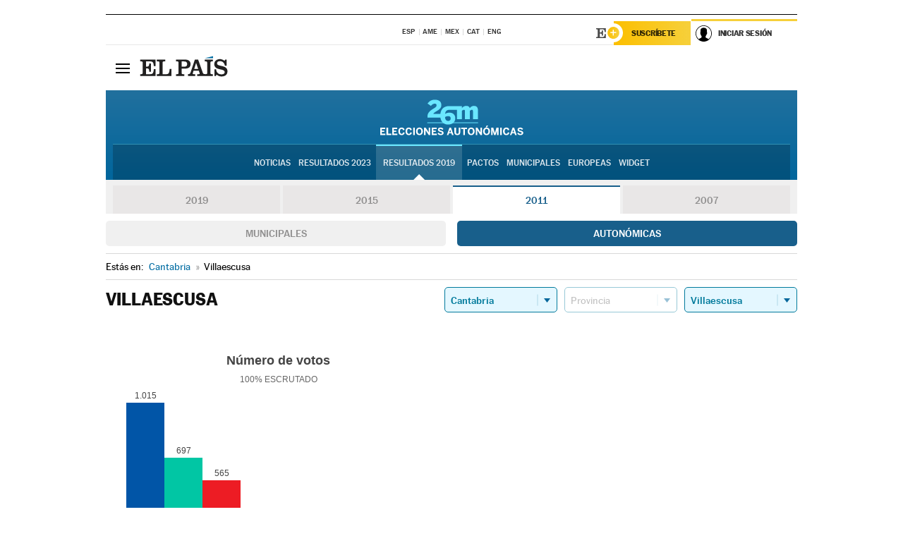

--- FILE ---
content_type: application/x-javascript
request_url: https://resultados.elpais.com/elecciones/2011/autonomicas/06/39/99.js2
body_size: 69
content:
EPETjsonElectionsCallback({"porciento_escrutado":"100","votos":{"abstenciones":{"porcentaje":"17.15","cantidad":"511"},"blancos":{"porcentaje":"1.97","cantidad":"48"},"nulos":{"porcentaje":"1.42","cantidad":"35"},"contabilizados":{"porcentaje":"82.85","cantidad":"2468"}},"ts":"0","tipo_sitio":"5","convocatoria":"2011","nombre_sitio":"Villaescusa","resultados":{"partido":[{"votos_porciento":"41.72","votos_numero":"1015","id_partido":"3077","nombre":"PP"},{"votos_porciento":"28.65","votos_numero":"697","id_partido":"3156","nombre":"PRC"},{"votos_porciento":"23.22","votos_numero":"565","id_partido":"3188","nombre":"PSOE"},{"votos_porciento":"3.08","votos_numero":"75","id_partido":"2452","nombre":"IU-IA"},{"votos_porciento":"0.9","votos_numero":"22","id_partido":"3780","nombre":"UPyD"},{"votos_porciento":"0.21","votos_numero":"5","id_partido":"3553","nombre":"SAIn"},{"votos_porciento":"0.08","votos_numero":"2","id_partido":"778","nombre":"A.M.D."},{"votos_porciento":"0.08","votos_numero":"2","id_partido":"1141","nombre":"CDL"},{"votos_porciento":"0.04","votos_numero":"1","id_partido":"2896","nombre":"PCPE"},{"votos_porciento":"0.04","votos_numero":"1","id_partido":"1759","nombre":"F.N."}],"numero_partidos":"10"}});

--- FILE ---
content_type: application/x-javascript;charset=utf-8
request_url: https://smetrics.elpais.com/id?d_visid_ver=5.5.0&d_fieldgroup=A&mcorgid=2387401053DB208C0A490D4C%40AdobeOrg&mid=43681272392997382304361073235394867906&ts=1768865218636
body_size: -39
content:
{"mid":"43681272392997382304361073235394867906"}